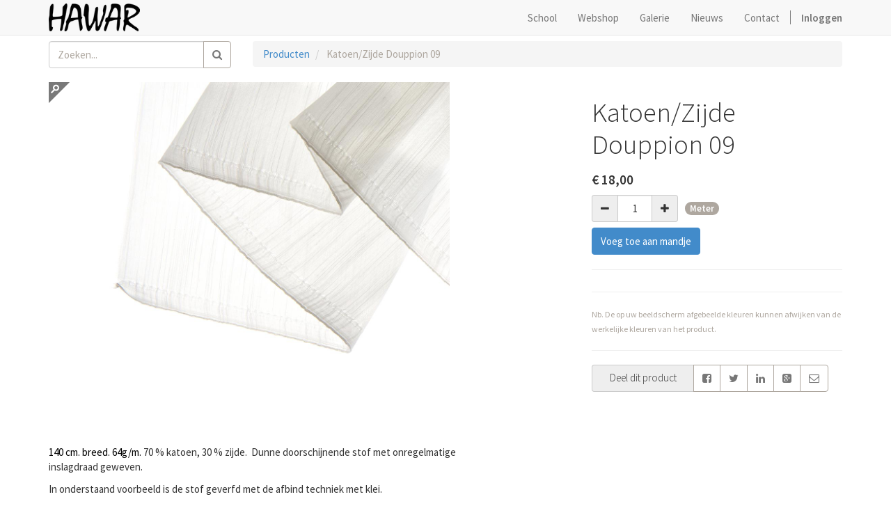

--- FILE ---
content_type: text/html; charset=utf-8
request_url: https://www.hawar.nl/shop/product/katoen-zijde-douppion-09-2034
body_size: 33506
content:
 <!DOCTYPE html> <html lang="nl-NL" data-oe-company-name="Hawar"> <head> <meta charset="utf-8"/> <meta name="google-site-verification" content="DRp-JrxkiSl05JJfLuLPZ5_LuolGhRLyB9r2D5rpyx0"/>           <meta name="viewport" content="initial-scale=1"/> <meta name="description"/> <meta name="keywords"/>                     <meta property="og:image" content="https://www.hawar.nl/web/image/product.template/2034/image?unique=3cb9d66"/> <meta property="og:title" content="Katoen/Zijde Douppion 09"/> <meta property="og:site_name" content="Hawar"/> <meta property="og:url" content="https://www.hawar.nl/shop/product/katoen-zijde-douppion-09-2034?category=98"/> <link rel="canonical" href="https://www.hawar.nl/shop/product/katoen-zijde-douppion-09-2034?category=98"/> <title>Katoen/Zijde Douppion 09 | Hawar</title>    <link rel="alternate" hreflang="en" href="https://www.hawar.nl/en_US/shop/product/katoen-zijde-douppion-09-2034"/>  <link rel="alternate" hreflang="nl" href="https://www.hawar.nl/shop/product/katoen-zijde-douppion-09-2034"/>   <link rel="apple-touch-icon" sizes="57x57" href="/theme_hawar/static/src/favicon/apple-icon-57x57.png"/> <link rel="apple-touch-icon" sizes="60x60" href="/theme_hawar/static/src/favicon/apple-icon-60x60.png"/> <link rel="apple-touch-icon" sizes="72x72" href="/theme_hawar/static/src/favicon/apple-icon-72x72.png"/> <link rel="apple-touch-icon" sizes="76x76" href="/theme_hawar/static/src/favicon/apple-icon-76x76.png"/> <link rel="apple-touch-icon" sizes="114x114" href="/theme_hawar/static/src/favicon/apple-icon-114x114.png"/> <link rel="apple-touch-icon" sizes="120x120" href="/theme_hawar/static/src/favicon/apple-icon-120x120.png"/> <link rel="apple-touch-icon" sizes="144x144" href="/theme_hawar/static/src/favicon/apple-icon-144x144.png"/> <link rel="apple-touch-icon" sizes="152x152" href="/theme_hawar/static/src/favicon/apple-icon-152x152.png"/> <link rel="apple-touch-icon" sizes="180x180" href="/theme_hawar/static/src/favicon/apple-icon-180x180.png"/> <link rel="icon" type="image/png" sizes="192x192" href="/theme_hawar/static/src/favicon/android-icon-192x192.png"/> <link rel="icon" type="image/png" sizes="32x32" href="/theme_hawar/static/src/favicon/favicon-32x32.png"/> <link rel="icon" type="image/png" sizes="96x96" href="/theme_hawar/static/src/favicon/favicon-96x96.png"/> <link rel="icon" type="image/png" sizes="16x16" href="/theme_hawar/static/src/favicon/favicon-16x16.png"/> <link rel="manifest" href="/theme_hawar/static/src/favicon/manifest.json"/> <meta name="msapplication-TileColor" content="#ffffff"/> <meta name="msapplication-TileImage" content="/theme_hawar/static/src/favicon/ms-icon-144x144.png"/> <meta name="theme-color" content="#ffffff"/> 
            <link href="/web/content/597195-e9f6464/web.assets_common.0.css" rel="stylesheet"/> 
            <link href="/web/content/538955-1ef2ce2/website.assets_frontend.0.css" rel="stylesheet"/> 
            <script type="text/javascript" src="/web/content/597196-e9f6464/web.assets_common.js"></script> 
            <script type="text/javascript" src="/web/content/538957-1ef2ce2/website.assets_frontend.js"></script> <script type="text/javascript">
                odoo.define('web.csrf', function (require) {
                    var token = "b3e0c807566775f9d65229d06e883c72e59973f2o";
                    require('web.core').csrf_token = token;
                    require('qweb').default_dict.csrf_token = token;
                });
            </script>  </head> <body> <div id="wrapwrap"> <header> <div class="navbar navbar-default navbar-static-top"> <div class="container"> <div class="navbar-header"> <button type="button" class="navbar-toggle" data-toggle="collapse" data-target=".navbar-top-collapse"> <span class="sr-only">Toggle navigation</span> <span class="icon-bar"></span> <span class="icon-bar"></span> <span class="icon-bar"></span> </button> <a href="/page/homepage" class="navbar-brand logo"> <img style="margin-top:5px;height:80%;" src="/logo.png" alt="Logo of Hawar" title="Hawar"/> </a> </div> <div class="collapse navbar-collapse navbar-top-collapse"> <ul class="nav navbar-nav navbar-right" id="top_menu">      <li> <a href="/school"> <span>School</span> </a> </li>       <li> <a href="/shop"> <span>Webshop</span> </a> </li>       <li> <a href="/gallery"> <span>Galerie</span> </a> </li>       <li> <a href="/news"> <span>Nieuws</span> </a> </li>       <li> <a href="/contact"> <span>Contact</span> </a> </li>      <li class="hidden"> <a href="/shop/cart"> <i class="fa fa-shopping-cart"></i> Mijn winkelmandje <span class="my_cart_quantity label label-primary"></span> </a> </li>   <li class="divider" groups="base.group_public"></li> <li groups="base.group_public"> <a href="/web/login"> <b>Inloggen</b> </a> </li> </ul> </div> </div> </div> </header> <main>   <div itemscope="itemscope" itemtype="http://schema.org/Product" id="wrap" class="js_sale"> <section class="container mt8 oe_website_sale " id="product_detail"> <div class="row"> <div class="col-sm-3 mb8 pull-left">  <form action="/shop" method="get">   <div class="input-group"> <div class="oe_search"> <input type="text" name="search" class="search-query form-control oe_search_box" placeholder="Zoeken..."/> <span class="fa fa-remove fa-lg oe_search_clear"></span> </div> <span class="input-group-btn"> <button type="submit" class="btn btn-default oe_search_button"><i class="fa fa-search"></i></button>  </span> </div>  </form>  </div> <div class="col-sm-9"> <ol class="breadcrumb"> <li> <a href="/shop">Producten</a> </li>  <li class="active"> <span>Katoen/Zijde Douppion 09</span> </li> </ol> </div> <div id="website_published_button" class="col-sm-2 pull-right">  </div> <div class="col-sm-2 text-right">   <div class="hidden btn-group">  <a href="#" class="dropdown-toggle btn btn-default" data-toggle="dropdown"> Verkoopprijslijst <span class="caret"></span> </a> <ul class="dropdown-menu" role="menu"> <li> <a href="/shop/change_pricelist/1"><span class="switcher_pricelist" data-pl_id="1">Verkoopprijslijst</span></a> </li> </ul> </div>  </div> </div> <div class="row"> <div class="col-sm-5 col-md-5 col-lg-4 pull-right" id="product_details"> <h1 itemprop="name">Katoen/Zijde Douppion 09</h1>    <form action="/shop/cart/update" class="js_add_cart_variants" data-attribute_value_ids="[5780]" method="POST"> <input type="hidden" name="csrf_token" value="dc2b494827390c2fc138af1b1f541bcddd2f4202o1765903132"/> <div class="js_product">  <input type="hidden" class="product_id" name="product_id" value="5780"/>   <ul class="list-unstyled js_add_cart_variants nav-stacked" data-attribute_value_ids="[[5780, [], 18.0, 18.0]]">  </ul>    <div itemprop="offers" itemscope="itemscope" itemtype="http://schema.org/Offer" class="product_price mt16"> <link itemprop="url" content="https://www.hawar.nl/shop/product/katoen-zijde-douppion-09-2034"/> <link itemprop="availability" href="https://schema.org/InStock"/> <h4 class="oe_price_h4 css_editable_mode_hidden"> <span class="text-danger oe_default_price" style="text-decoration: line-through; white-space: nowrap;">€ <span class="oe_currency_value">18,00</span></span> <b class="oe_price" style="white-space: nowrap;">€ <span class="oe_currency_value">18,00</span></b> <span itemprop="price" style="display:none;">18.0</span> <span itemprop="priceCurrency" style="display:none;">EUR</span> </h4> <h4 class="css_non_editable_mode_hidden"> <span>€ <span class="oe_currency_value">18,00</span></span> </h4> <h4 class="hidden oe_not_available bg-warning">Product niet beschikbaar</h4> </div>   <div class="css_quantity input-group oe_website_spinner" style="float:left;" contenteditable="false"> <a href="#" class="input-group-addon js_add_cart_json"> <i class="fa fa-minus"></i> </a> <input type="text" class="form-control" data-min="1" name="add_qty" value="1"/> <a href="#" class="mb8 input-group-addon float_left js_add_cart_json"> <i class="fa fa-plus"></i> </a> </div> <div class="badge" style="margin:10px;">Meter</div> <br/> <a id="add_to_cart" class="btn btn-primary mt8 js_check_product a-submit" href="#">Voeg toe aan mandje</a>  </div> </form> <hr/> <div> <p> </p><p class="text-muted">  </p> </div> <hr/> <p class="text-muted"> <font style="font-size: 12px;">Nb. De op uw beeldscherm afgebeelde kleuren kunnen afwijken van de werkelijke kleuren van het product.</font> <font style="font-size: 12px;"></font> </p> <hr/> <div class="input-group mb16"> <span class="input-group-addon" id="sizing-addon1"> <h5 style="padding:0;margin:0;">&nbsp;Deel dit product&nbsp;</h5> </span> <div class="input-group-btn"> <a target="_Blank" class="btn btn-default oe_share_facebook" href="https://www.facebook.com/sharer/sharer.php?u=https%3A%2F%2Fwww.hawar.nl%2Fshop%2Fproduct%2F2034"> <i class="fa fa-facebook-square" style=""></i> </a> <a target="_Blank" class="btn btn-default  oe_share_twitter" href="https://twitter.com/intent/tweet?text=Katoen/Zijde Douppion 09&amp;url=https%3A%2F%2Fwww.hawar.nl%2Fshop%2Fproduct%2F2034"> <i class="fa fa-twitter" style=""></i> </a> <a target="_Blank" class="btn btn-default  oe_share_linkedin" href="http://www.linkedin.com/shareArticle?mini=true&amp;url=https%3A%2F%2Fwww.hawar.nl%2Fshop%2Fproduct%2F2034&amp;title=Katoen/Zijde Douppion 09&amp;"> <i class="fa fa-linkedin" style=""></i> </a> <a target="_Blank" class="btn btn-default oe_share_google" href="https://plus.google.com/share?url=https%3A%2F%2Fwww.hawar.nl%2Fshop%2Fproduct%2F2034"> <i class="fa fa-google-plus-square" style=""></i> </a> <a class="btn btn-default" href="/cdn-cgi/l/email-protection#c2fda0ada6bbffaab6b6b2b1e7f183e7f084e7f084b5b5b5ecaaa3b5a3b0ecacaee7f084b1aaadb2e7f084b2b0ada6b7a1b6e7f084f0f2f1f6e4a3afb2f9b1b7a0a8a7a1b6ff89a3b6ada7aced98aba8a6a7e286adb7b2b2abadace2f2fb"> <i class="fa fa-envelope-o" style=""></i> </a> </div> </div>  <div class="o_rating_card hidden"> <div class="text-center well well-sm"> <div class="rating" data-placement="top" data-toggle="rating-popover">  <div class="o_rating_star_card"> <div class="stars disabled"> <h4 style="margin:0px;padding:0px;"> <i class="fa fa-star-o"></i>&nbsp; <i class="fa fa-star-o"></i>&nbsp; <i class="fa fa-star-o"></i>&nbsp; <i class="fa fa-star-o"></i>&nbsp; <i class="fa fa-star-o"></i> </h4> </div>  <input type="hidden" readonly="readonly" name="rating" data-default="0.00" data-is_disabled="1"/> </div>  <span><i class="fa fa-user"></i>&nbsp;0</span> </div> <div class="popover rating_popover" role="tooltip"> <div class="arrow"></div> <div class="popover-content">     <div class="progress" style="width:200px;"> <div class="progress-bar" role="progressbar" aria-valuemin="0" aria-valuemax="100" style="width: 0%"> <span class="sr-only"> 0% </span> </div> <span class="progress_type"> 1 <i class="fa fa-star"></i> </span> <span class="progress_completed"> 0% </span> </div>    <div class="progress" style="width:200px;"> <div class="progress-bar" role="progressbar" aria-valuemin="0" aria-valuemax="100" style="width: 0%"> <span class="sr-only"> 0% </span> </div> <span class="progress_type"> 2 <i class="fa fa-star"></i> </span> <span class="progress_completed"> 0% </span> </div>    <div class="progress" style="width:200px;"> <div class="progress-bar" role="progressbar" aria-valuemin="0" aria-valuemax="100" style="width: 0%"> <span class="sr-only"> 0% </span> </div> <span class="progress_type"> 3 <i class="fa fa-star"></i> </span> <span class="progress_completed"> 0% </span> </div>    <div class="progress" style="width:200px;"> <div class="progress-bar" role="progressbar" aria-valuemin="0" aria-valuemax="100" style="width: 0%"> <span class="sr-only"> 0% </span> </div> <span class="progress_type"> 4 <i class="fa fa-star"></i> </span> <span class="progress_completed"> 0% </span> </div>    <div class="progress" style="width:200px;"> <div class="progress-bar" role="progressbar" aria-valuemin="0" aria-valuemax="100" style="width: 0%"> <span class="sr-only"> 0% </span> </div> <span class="progress_type"> 5 <i class="fa fa-star"></i> </span> <span class="progress_completed"> 0% </span> </div>             </div> </div> </div> </div>  </div> <div class="col-sm-7 col-md-7 col-lg-7"> <span itemprop="image" class="zoom image_zoom"><img class="img img-responsive zoom image_zoom product_detail_img" src="/web/image/product.template/2034/image?unique=3cb9d66" style="" alt="Katoen/Zijde Douppion 09"/></span> <link itemprop="image" href="https://www.hawar.nl/web/image/product.template/2034/image"/>  <section> <div itemprop="description" class="oe_structure mt16" id="product_full_description"><p><span style="color: initial; font-family: inherit; font-style: initial; font-variant-caps: initial;">140 cm. breed. 64g/m. </span>70 % katoen, 30 % zijde.  Dunne doorschijnende stof met onregelmatige inslagdraad geweven.</p><p>In onderstaand voorbeeld is de stof geverfd met de afbind techniek met klei.</p><p><br></p><p><img src="[data-uri]" data-filename="voorbeeld Zijde katoen afbindtechniek met klei.JPG" style="width: 229px;"><br></p><p><br></p><p><br></p></div><div class="container mt32"> <h3>Aanverwante producten:</h3> <div class="row mt16" style="">  <div class="col-md-2 mb8" style="width: 150px; height:150px; float:left; display:inline; margin-right: 10px; overflow:hidden; padding:0;border:1px solid #CCC;"> <a href="/shop/product/tobasign-verf-voor-zijde-wol-katoen-en-linnen-1373"> <div class="text-center" style="height: 100%;"> <div><img class="img img-responsive o_alternative_product" src="/web/image/product.template/1373/image/300x300?unique=7626cae" style=""/></div> <h5 style="position:absolute;margin:0; bottom:0; z-index:10;width:100%;text-align:center;background-color:rgba(255,255,255,0.8);"> <span title="Tobasign verf voor zijde, wol, katoen en linnen" style="display: block;">Tobasign verf voor zijde, wol, katoen en linnen</span> </h5> </div> </a> </div>  <div class="col-md-2 mb8" style="width: 150px; height:150px; float:left; display:inline; margin-right: 10px; overflow:hidden; padding:0;border:1px solid #CCC;"> <a href="/shop/product/zijde-cloque-26-mabel-sjaal-2846"> <div class="text-center" style="height: 100%;"> <div><img class="img img-responsive o_alternative_product" src="/web/image/product.template/2846/image/300x300?unique=ef48929" style=""/></div> <h5 style="position:absolute;margin:0; bottom:0; z-index:10;width:100%;text-align:center;background-color:rgba(255,255,255,0.8);"> <span title="Zijde Cloqué 26 Mabel sjaal" style="display: block;">Zijde Cloqué 26 Mabel sjaal</span> </h5> </div> </a> </div>  <div class="col-md-2 mb8" style="width: 150px; height:150px; float:left; display:inline; margin-right: 10px; overflow:hidden; padding:0;border:1px solid #CCC;"> <a href="/shop/product/zijde-ponge-10-wit-1613"> <div class="text-center" style="height: 100%;"> <div><img class="img img-responsive o_alternative_product" src="/web/image/product.template/1613/image/300x300?unique=7144192" style=""/></div> <h5 style="position:absolute;margin:0; bottom:0; z-index:10;width:100%;text-align:center;background-color:rgba(255,255,255,0.8);"> <span title="Zijde Pongé 10 wit" style="display: block;">Zijde Pongé 10 wit</span> </h5> </div> </a> </div>  <div class="col-md-2 mb8" style="width: 150px; height:150px; float:left; display:inline; margin-right: 10px; overflow:hidden; padding:0;border:1px solid #CCC;"> <a href="/shop/product/zijde-ponge-20-waxed-wit-2075"> <div class="text-center" style="height: 100%;"> <div><img class="img img-responsive o_alternative_product" src="/web/image/product.template/2075/image/300x300?unique=25e11b4" style=""/></div> <h5 style="position:absolute;margin:0; bottom:0; z-index:10;width:100%;text-align:center;background-color:rgba(255,255,255,0.8);"> <span title="Zijde Pongé 20 waxed wit" style="display: block;">Zijde Pongé 20 waxed wit</span> </h5> </div> </a> </div>  </div> </div> <hr class="mb32"/><section class="container"> <div class="row col-md-10 col-md-offset-1"> <div class="text-muted"> <h5 class=""><i class="fa fa-comment-o"></i>&nbsp; <a id="comments">0 opmerkingen</a></h5> </div>  <section id="discussion" class="hidden-print oe_website_portal o_website_mail_thread">   <div class="clearfix"></div> <ul class="media-list o_website_comments">  </ul> <div class="clearfix"></div>  <section class="mb32 hidden-print"> <h3>Schrijf een reactie</h3> <p>U moet <a href="/web/login?redirect=https%3A%2F%2Fwww.hawar.nl%2Fshop%2Fproduct%2Fkatoen-zijde-douppion-09-2034%23discussion">ingelogd zijn</a> om te kunnen reageren.</p> </section> </section>  </div> </section> </section> </div> </div> </section> <section id="comments"> </section> </div> <div id="comments"> </div>  </main> <footer> <div class="oe_structure" id="footer"> <section> <div class="container"> <div class="row mt32"> <div class="col-md-2 col-sm-6 text-center-xs"> <ul class="list-unstyled" id="products"> <li> <h4> <a href="/page/homepage"> <span class="oe_editable">Hawar</span> </a> </h4> </li> <li> <a href="/about">Over Ons</a> </li> <li> <a href="/school">School</a> </li> <li> <a href="/shop">Webshop</a> </li> <li> <a href="/gallery">Galerie</a> </li> <li class="hidden"> <a href="/web/login?redirect=/forum" alt="Alleen toegankelijk voor ingelogde studenten">Forums <i class="fa fa-lock"></i></a> </li> <li> <a href="/page/terms">Voorwaarden</a> </li> <li> <a href="/page/cookies">Cookiebeleid</a> </li> <li> <a href="/page/privacy">Privacybeleid</a> </li> </ul> </div> <div class="col-md-3 col-sm-6 text-center-xs" id="info"> <h4> <a href="/contact">Contact informatie</a> </h4> <div> <address class="mb0" itemscope="itemscope" itemtype="http://schema.org/Organization"> <div itemprop="address" itemscope="itemscope" itemtype="http://schema.org/PostalAddress"> <div> <i class="fa fa-map-marker"></i> <span itemprop="streetAddress">Oosterwoldseweg 33 <br/>&nbsp; &nbsp; &nbsp;8421RR Oldeberkoop&nbsp;<br/>&nbsp; &nbsp; &nbsp;Nederland</span> <br/> </div> <div> <i class="fa fa-phone"></i> <span itemprop="telephone">+31(0)516451020</span> </div> <div> <i class="fa fa-envelope"></i> <span itemprop="email"><a href="/cdn-cgi/l/email-protection" class="__cf_email__" data-cfemail="f79e999198b79f96809685d9999b">[email&#160;protected]</a></span> <h5 style="margin-bottom:0;"> <strong>Openingstijden galerie en winkel:</strong> </h5> <div>vrijdag en zaterdag van 13.00 - 17.00 uur<br/><i>Let op: Zaterdag 27 december zijn we gesloten!</i></div> </div> </div> </address> </div> </div> <div class="col-sm-12 col-md-5 col-lg-offset-1 text-center-xs"> <div><h4>Blijf op de hoogte</h4> Schrijf u hieronder in voor onze nieuwsbrief of volg ons via social media. <div class="mt8"><a href="https://www.hawar.nl/page/inschrijven-nieuwsbrief"><button type="button" class="btn btn-primary">Schrijf je in voor onze nieuwsbrief</button></a>&nbsp; <div style="font-size:40px;"><a href="https://www.facebook.com/hawarNL/"><i class="fa fa-facebook-square"></i></a><a href="https://www.instagram.com/hawartextileinstitute"><i class="fa fa-instagram"></i></a></div></div> <h5 style="margin-bottom:0;"><strong>Verander website taal / Change website language</strong></h5>  <ul class="list-inline js_language_selector"> <li> <a href="/en_US/shop/product/katoen-zijde-douppion-09-2034" data-lang="en_US" class="js_change_lang"> English </a> </li><li> <a href="/shop/product/katoen-zijde-douppion-09-2034" data-lang="nl_NL" class="js_change_lang">  Nederlands </a> </li>  </ul>  </div> </div> </div> </div> </section> </div> <div class="container mt16 mb8"> <div class="pull-left text-muted"> Copyright &copy; <span>Hawar</span> </div> </div> </footer> </div>     <script data-cfasync="false" src="/cdn-cgi/scripts/5c5dd728/cloudflare-static/email-decode.min.js"></script></body> </html>  

--- FILE ---
content_type: application/xml
request_url: https://www.hawar.nl/website_blog/static/src/xml/website_blog.inline.discussion.xml
body_size: 410
content:
<?xml version="1.0" encoding="UTF-8"?>
<templates id="template" xml:space="preserve">
    <t t-name="website.blog_discussion.comment">
        <li class="media">
            <div class="pull-left">
                <img class="media-object img-circle" t-att-src="res.author_image" style="width: 30px;"/>
            </div>
            <div t-attf-class="pull-right btn-group js_publish_management #{res.website_published and 'css_published' or 'css_unpublished'} #{res.publish ? '' : 'hidden'}" data-object="mail.message" t-att-data-id="res.id">
                <button class="btn btn-danger btn-xs js_publish_btn">Not Published</button>
                <button class="btn btn-success btn-xs js_publish_btn">Published</button>
            </div>
            <div class="media-body discussion_scroll_post">
                <div t-esc='res.body'/>
                <small class="text-muted">
                    by
                    <span t-esc='res.author_name'/>
                </small>
            </div>
        </li>
    </t>
    <t t-name="website.blog_discussion.popover">
        <div class="mycontent hidden">
            <input name="discussion" t-att-value="identifier" type="hidden"/>
            <input name="blog_post_id" t-att-value="options.post_id" type="hidden"/>
            <div id="inline_comment">
                <textarea rows="2" id="inline_comment" placeholder="Write a comment..." t-attf-class="mb8 form-control #{options.public_user ? 'hidden' : ''}"/>
            </div>
            <div t-attf-class="media-body discussion_scroll_post #{options.public_user ? '' : 'hidden'}">
                Please <strong><a t-attf-href="/web/login/?redirect=#{options.current_url}"> Sign in</a></strong> to comment.
            </div>
            <button id='comment_post' t-attf-class="btn btn-primary btn-xs mb8 #{options.public_user ? 'hidden' : ''}">Post</button>
            <div class="discussion_history"/>
        </div>
    </t>
</templates>
